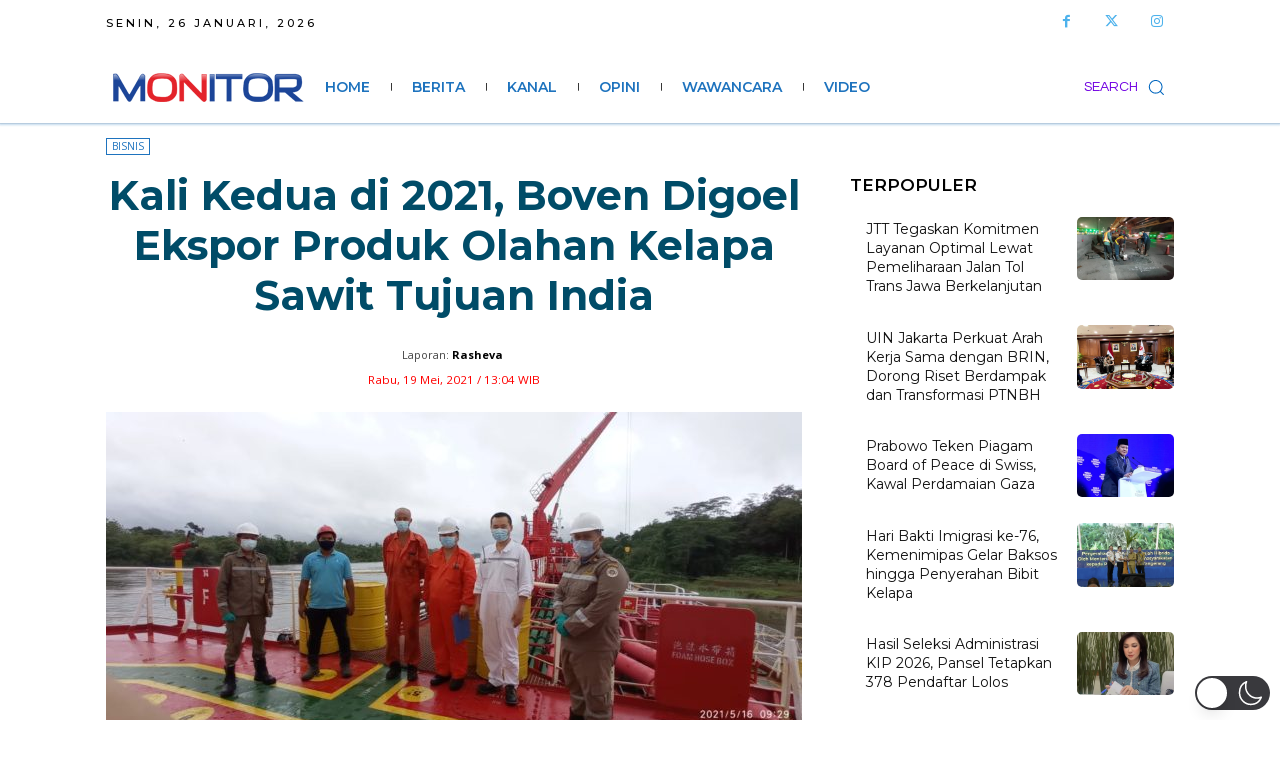

--- FILE ---
content_type: text/html; charset=utf-8
request_url: https://www.google.com/recaptcha/api2/aframe
body_size: 216
content:
<!DOCTYPE HTML><html><head><meta http-equiv="content-type" content="text/html; charset=UTF-8"></head><body><script nonce="MeUAnSZzcNy6gTEUOKNPcQ">/** Anti-fraud and anti-abuse applications only. See google.com/recaptcha */ try{var clients={'sodar':'https://pagead2.googlesyndication.com/pagead/sodar?'};window.addEventListener("message",function(a){try{if(a.source===window.parent){var b=JSON.parse(a.data);var c=clients[b['id']];if(c){var d=document.createElement('img');d.src=c+b['params']+'&rc='+(localStorage.getItem("rc::a")?sessionStorage.getItem("rc::b"):"");window.document.body.appendChild(d);sessionStorage.setItem("rc::e",parseInt(sessionStorage.getItem("rc::e")||0)+1);localStorage.setItem("rc::h",'1769420332051');}}}catch(b){}});window.parent.postMessage("_grecaptcha_ready", "*");}catch(b){}</script></body></html>